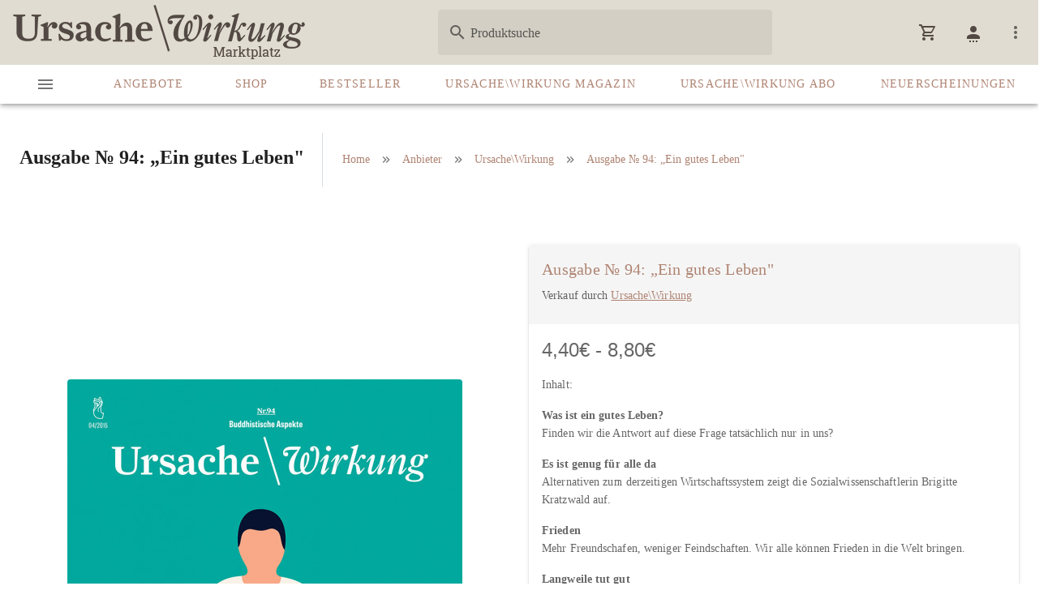

--- FILE ---
content_type: text/html; charset=UTF-8
request_url: https://ursachewirkung-marktplatz.com/vendors/ursachewirkung/94-ein-gutes-leben
body_size: 5344
content:
<!DOCTYPE html>
<html lang="de">
<head>
    <meta charset="utf-8">
    <meta name="viewport" content="width=device-width, initial-scale=1, maximum-scale=1, user-scalable=no, minimal-ui">
    <meta name="csrf-token" content="SbCslcY0YRvUJwGZo62sttQ4YGyhyQYQcwifc7eZ">
    <title>Ausgabe №. 94: „Ein gutes Leben&quot; | U\W-Marktplatz</title>
    <meta name="robots" content="index, follow, max-snippet:-1, max-image-preview:large, max-video-preview:-1"/>
    <link href="https://ursachewirkung-marktplatz.com/storage/content_media/490/favicon-uw@3x.png" rel="shortcut icon" type="image/vnd.microsoft.icon"/>
    <link rel="canonical" href="https://ursachewirkung-marktplatz.com/vendors/ursachewirkung/94-ein-gutes-leben"/>
    <meta property="og:locale" content="de"/>
    <meta property="og:type" content="website"/>
    <meta property="og:title" content="Ausgabe №. 94: „Ein gutes Leben&quot; | U\W-Marktplatz"/>
            <meta name="description" content="Mediziner, Psychologen, Neurowissenschaftler und spirituelle Persönlichkeiten sind sich einig: Körper und Geist sind eng miteinander verwoben."/>
        <meta property="og:description" content="Mediziner, Psychologen, Neurowissenschaftler und spirituelle Persönlichkeiten sind sich einig: Körper und Geist sind eng miteinander verwoben."/>
        <meta property="og:url" content="https://ursachewirkung-marktplatz.com/vendors/ursachewirkung/94-ein-gutes-leben"/>
    <meta property="og:site_name" content="U\W-Marktplatz"/>
            <meta property="og:image" content="https://ursachewirkung-marktplatz.com/storage/products/160/conversions/UW94_COVER-seo_thumb.jpg"/>
        <meta property="og:image:width" content="470"/>
        <meta property="og:image:height" content="627"/>
                <meta property="article:modified_time" content="2025-10-30T18:20:26+00:00"/>
        <link href="/css/app.css" rel="stylesheet">
        <script>
        const user_is_auth = false;
        const user_is_verified = false;
    </script>
    <!-- Matomo -->
<script type="text/javascript">
  var _paq = window._paq = window._paq || [];
  /* tracker methods like "setCustomDimension" should be called before "trackPageView" */
  _paq.push(['trackPageView']);
  _paq.push(['enableLinkTracking']);
  (function() {
    var u="//matomo.ursachewirkung-marktplatz.com/";
    _paq.push(['setTrackerUrl', u+'matomo.php']);
    _paq.push(['setSiteId', '1']);
    var d=document, g=d.createElement('script'), s=d.getElementsByTagName('script')[0];
    g.type='text/javascript'; g.async=true; g.src=u+'matomo.js'; s.parentNode.insertBefore(g,s);
  })();
</script>
<!-- End Matomo Code -->
<!-- Hotjar Tracking Code for https://ursachewirkung-marktplatz.com/ -->
<script>
    (function(h,o,t,j,a,r){
        h.hj=h.hj||function(){(h.hj.q=h.hj.q||[]).push(arguments)};
        h._hjSettings={hjid:2704263,hjsv:6};
        a=o.getElementsByTagName('head')[0];
        r=o.createElement('script');r.async=1;
        r.src=t+h._hjSettings.hjid+j+h._hjSettings.hjsv;
        a.appendChild(r);
    })(window,document,'https://static.hotjar.com/c/hotjar-','.js?sv=');
</script>
<meta name="ahrefs-site-verification" content="8e4becb78dbe79616f1e1ba6206a21652172ee67b1ed62bf40016517456d2ebe">
  
  <!-- Meta Pixel Code -->
<script>
  !function(f,b,e,v,n,t,s)
  {if(f.fbq)return;n=f.fbq=function(){n.callMethod?
  n.callMethod.apply(n,arguments):n.queue.push(arguments)};
  if(!f._fbq)f._fbq=n;n.push=n;n.loaded=!0;n.version='2.0';
  n.queue=[];t=b.createElement(e);t.async=!0;
  t.src=v;s=b.getElementsByTagName(e)[0];
  s.parentNode.insertBefore(t,s)}(window, document,'script',
  'https://connect.facebook.net/en_US/fbevents.js');
  fbq('init', '2247705768762655');
  fbq('track', 'PageView');
</script>
<noscript><img height="1" width="1" style="display:none"
  src="https://www.facebook.com/tr?id=2247705768762655&ev=PageView&noscript=1"
/></noscript>
<!-- End Meta Pixel Code -->
  <meta name="google-site-verification" content="P73lRuHlxofaZIiAvqv04MEVUi4iJWwFJ7PNwqoPNvY" />
</head>
<body class="off-canvas-sidebar">

<div id="app">
    <v-app v-cloak>
        <site-header :data="{&quot;site_title&quot;:&quot;U\\W-Marktplatz&quot;,&quot;site_logo_url&quot;:&quot;https:\/\/ursachewirkung-marktplatz.com\/storage\/content_media\/214\/conversions\/logo_360_3-medium.png&quot;,&quot;site_favicon_url&quot;:&quot;https:\/\/ursachewirkung-marktplatz.com\/storage\/content_media\/490\/favicon-uw@3x.png&quot;,&quot;top_menu&quot;:[{&quot;id&quot;:17,&quot;title&quot;:&quot;Angebote&quot;,&quot;slug&quot;:&quot;angebote&quot;,&quot;type&quot;:&quot;page&quot;,&quot;url&quot;:&quot;https:\/\/ursachewirkung-marktplatz.com\/angebote&quot;,&quot;menus&quot;:[{&quot;location&quot;:&quot;main_menu&quot;,&quot;pivot&quot;:{&quot;post_id&quot;:17,&quot;menu_id&quot;:1}},{&quot;location&quot;:&quot;top_menu&quot;,&quot;pivot&quot;:{&quot;post_id&quot;:17,&quot;menu_id&quot;:2}}]},{&quot;id&quot;:5,&quot;title&quot;:&quot;My account&quot;,&quot;slug&quot;:&quot;my-account&quot;,&quot;type&quot;:&quot;my-account&quot;,&quot;url&quot;:&quot;https:\/\/ursachewirkung-marktplatz.com\/my-account&quot;,&quot;menus&quot;:[{&quot;location&quot;:&quot;top_menu&quot;,&quot;pivot&quot;:{&quot;post_id&quot;:5,&quot;menu_id&quot;:2}}]},{&quot;id&quot;:6,&quot;title&quot;:&quot;Kontaktiere uns&quot;,&quot;slug&quot;:&quot;contact-us&quot;,&quot;type&quot;:&quot;page&quot;,&quot;url&quot;:&quot;https:\/\/ursachewirkung-marktplatz.com\/contact-us&quot;,&quot;menus&quot;:[{&quot;location&quot;:&quot;top_menu&quot;,&quot;pivot&quot;:{&quot;post_id&quot;:6,&quot;menu_id&quot;:2}}]}],&quot;main_menu&quot;:[{&quot;id&quot;:17,&quot;title&quot;:&quot;Angebote&quot;,&quot;slug&quot;:&quot;angebote&quot;,&quot;type&quot;:&quot;page&quot;,&quot;url&quot;:&quot;https:\/\/ursachewirkung-marktplatz.com\/angebote&quot;,&quot;menus&quot;:[{&quot;location&quot;:&quot;main_menu&quot;,&quot;pivot&quot;:{&quot;post_id&quot;:17,&quot;menu_id&quot;:1}},{&quot;location&quot;:&quot;top_menu&quot;,&quot;pivot&quot;:{&quot;post_id&quot;:17,&quot;menu_id&quot;:2}}]},{&quot;id&quot;:23,&quot;title&quot;:&quot;Shop&quot;,&quot;slug&quot;:&quot;shop&quot;,&quot;type&quot;:&quot;shop&quot;,&quot;url&quot;:&quot;https:\/\/ursachewirkung-marktplatz.com\/shop&quot;,&quot;menus&quot;:[{&quot;location&quot;:&quot;main_menu&quot;,&quot;pivot&quot;:{&quot;post_id&quot;:23,&quot;menu_id&quot;:1}}]},{&quot;id&quot;:18,&quot;title&quot;:&quot;Bestseller&quot;,&quot;slug&quot;:&quot;bestseller&quot;,&quot;type&quot;:&quot;page&quot;,&quot;url&quot;:&quot;https:\/\/ursachewirkung-marktplatz.com\/bestseller&quot;,&quot;menus&quot;:[{&quot;location&quot;:&quot;main_menu&quot;,&quot;pivot&quot;:{&quot;post_id&quot;:18,&quot;menu_id&quot;:1}}]},{&quot;id&quot;:11,&quot;title&quot;:&quot;Ursache\\Wirkung Magazin&quot;,&quot;slug&quot;:&quot;ursache-wirkung-magazin&quot;,&quot;type&quot;:&quot;page&quot;,&quot;url&quot;:&quot;https:\/\/ursachewirkung-marktplatz.com\/ursache-wirkung-magazin&quot;,&quot;menus&quot;:[{&quot;location&quot;:&quot;main_menu&quot;,&quot;pivot&quot;:{&quot;post_id&quot;:11,&quot;menu_id&quot;:1}}]},{&quot;id&quot;:13,&quot;title&quot;:&quot;Ursache\\Wirkung Abo&quot;,&quot;slug&quot;:&quot;ursache-wirkung-abo&quot;,&quot;type&quot;:&quot;page&quot;,&quot;url&quot;:&quot;https:\/\/ursachewirkung-marktplatz.com\/ursache-wirkung-abo&quot;,&quot;menus&quot;:[{&quot;location&quot;:&quot;main_menu&quot;,&quot;pivot&quot;:{&quot;post_id&quot;:13,&quot;menu_id&quot;:1}}]},{&quot;id&quot;:22,&quot;title&quot;:&quot;Neuerscheinungen&quot;,&quot;slug&quot;:&quot;neuerscheinungen&quot;,&quot;type&quot;:&quot;page&quot;,&quot;url&quot;:&quot;https:\/\/ursachewirkung-marktplatz.com\/neuerscheinungen&quot;,&quot;menus&quot;:[{&quot;location&quot;:&quot;main_menu&quot;,&quot;pivot&quot;:{&quot;post_id&quot;:22,&quot;menu_id&quot;:1}}]}],&quot;shop_url&quot;:&quot;https:\/\/ursachewirkung-marktplatz.com\/shop&quot;,&quot;cart_url&quot;:&quot;https:\/\/ursachewirkung-marktplatz.com\/cart&quot;,&quot;checkout_url&quot;:&quot;https:\/\/ursachewirkung-marktplatz.com\/checkout&quot;,&quot;categories&quot;:[{&quot;id&quot;:33,&quot;title&quot;:&quot;Alle Produkte, die wir in der U\\W No. 133 vorgestellt haben.&quot;,&quot;slug&quot;:&quot;alle-produkte-die-wir-in-der-u-w-no-133-vorgestellt-haben&quot;,&quot;parent_id&quot;:null,&quot;products_count&quot;:15,&quot;children&quot;:[]},{&quot;id&quot;:23,&quot;title&quot;:&quot;Alle Produkte, die wir in der U\\W No. 132 vorgestellt haben.&quot;,&quot;slug&quot;:&quot;alle-produkte-die-wir-in-der-u-w-no-132-vorgestellt-haben&quot;,&quot;parent_id&quot;:null,&quot;products_count&quot;:11,&quot;children&quot;:[]},{&quot;id&quot;:22,&quot;title&quot;:&quot;Alle Produkte, die wir in der U\\W No. 131 vorgestellt haben.&quot;,&quot;slug&quot;:&quot;alles-aus-der-u-w-no-131&quot;,&quot;parent_id&quot;:null,&quot;products_count&quot;:19,&quot;children&quot;:[]},{&quot;id&quot;:12,&quot;title&quot;:&quot;Neuerscheinungen&quot;,&quot;slug&quot;:&quot;neuerscheinungen&quot;,&quot;parent_id&quot;:null,&quot;products_count&quot;:48,&quot;children&quot;:[]},{&quot;id&quot;:11,&quot;title&quot;:&quot;Bestseller&quot;,&quot;slug&quot;:&quot;favoriten&quot;,&quot;parent_id&quot;:null,&quot;products_count&quot;:12,&quot;children&quot;:[]},{&quot;id&quot;:6,&quot;title&quot;:&quot;Ursache\\Wirkung Magazin&quot;,&quot;slug&quot;:&quot;ursache-wirkung-magazin&quot;,&quot;parent_id&quot;:0,&quot;products_count&quot;:61,&quot;children&quot;:[]},{&quot;id&quot;:3,&quot;title&quot;:&quot;Angebote&quot;,&quot;slug&quot;:&quot;Angebote&quot;,&quot;parent_id&quot;:0,&quot;products_count&quot;:1,&quot;children&quot;:[]},{&quot;id&quot;:5,&quot;title&quot;:&quot;Ursache\\Wirkung Abo&quot;,&quot;slug&quot;:&quot;ursache-wirkung-abo&quot;,&quot;parent_id&quot;:0,&quot;products_count&quot;:5,&quot;children&quot;:[]},{&quot;id&quot;:4,&quot;title&quot;:&quot;B\u00fccher&quot;,&quot;slug&quot;:&quot;bucher&quot;,&quot;parent_id&quot;:null,&quot;products_count&quot;:109,&quot;children&quot;:[{&quot;id&quot;:14,&quot;title&quot;:&quot;Kinderb\u00fccher&quot;,&quot;slug&quot;:&quot;kinderbucher&quot;,&quot;parent_id&quot;:4,&quot;products_count&quot;:8}]},{&quot;id&quot;:17,&quot;title&quot;:&quot;Schmuck&quot;,&quot;slug&quot;:&quot;schmuck&quot;,&quot;parent_id&quot;:null,&quot;products_count&quot;:6,&quot;children&quot;:[]},{&quot;id&quot;:15,&quot;title&quot;:&quot;Bekleidung &amp; Textilien&quot;,&quot;slug&quot;:&quot;bekleidung&quot;,&quot;parent_id&quot;:null,&quot;products_count&quot;:2,&quot;children&quot;:[{&quot;id&quot;:19,&quot;title&quot;:&quot;Taschen &amp; Rucks\u00e4cke&quot;,&quot;slug&quot;:&quot;taschen-rucksacke&quot;,&quot;parent_id&quot;:15,&quot;products_count&quot;:1}]},{&quot;id&quot;:13,&quot;title&quot;:&quot;Kunst&quot;,&quot;slug&quot;:&quot;kunst&quot;,&quot;parent_id&quot;:0,&quot;products_count&quot;:9,&quot;children&quot;:[]},{&quot;id&quot;:18,&quot;title&quot;:&quot;R\u00e4ucherst\u00e4bchen&quot;,&quot;slug&quot;:&quot;raucherstabchen&quot;,&quot;parent_id&quot;:null,&quot;products_count&quot;:2,&quot;children&quot;:[]},{&quot;id&quot;:20,&quot;title&quot;:&quot;Gebetsfahnen&quot;,&quot;slug&quot;:&quot;gebetsfahnen&quot;,&quot;parent_id&quot;:null,&quot;products_count&quot;:1,&quot;children&quot;:[]},{&quot;id&quot;:16,&quot;title&quot;:&quot;Kalender&quot;,&quot;slug&quot;:&quot;kalender&quot;,&quot;parent_id&quot;:0,&quot;products_count&quot;:3,&quot;children&quot;:[]},{&quot;id&quot;:25,&quot;title&quot;:&quot;Tee, Kr\u00e4uter &amp; mehr&quot;,&quot;slug&quot;:&quot;tee-kraeuter&quot;,&quot;parent_id&quot;:null,&quot;products_count&quot;:18,&quot;children&quot;:[]},{&quot;id&quot;:26,&quot;title&quot;:&quot;Deko &amp; Accessoires&quot;,&quot;slug&quot;:&quot;deko-accessoires&quot;,&quot;parent_id&quot;:null,&quot;products_count&quot;:4,&quot;children&quot;:[]},{&quot;id&quot;:27,&quot;title&quot;:&quot;Alltagsbegleiter&quot;,&quot;slug&quot;:&quot;alltagsbegleiter&quot;,&quot;parent_id&quot;:null,&quot;products_count&quot;:8,&quot;children&quot;:[]},{&quot;id&quot;:28,&quot;title&quot;:&quot;Yoga &amp; Meditation&quot;,&quot;slug&quot;:&quot;yoga-meditation&quot;,&quot;parent_id&quot;:null,&quot;products_count&quot;:6,&quot;children&quot;:[]},{&quot;id&quot;:34,&quot;title&quot;:&quot;Alle Produkte, die wir in der U\\W No. 134 vorgestellt haben.&quot;,&quot;slug&quot;:&quot;alle-produkte-die-wir-in-der-u-w-no-134-vorgestellt-haben&quot;,&quot;parent_id&quot;:null,&quot;products_count&quot;:0,&quot;children&quot;:[]}],&quot;companies&quot;:[{&quot;id&quot;:18,&quot;name&quot;:&quot;Zen Zentrum Mishoan&quot;,&quot;slug&quot;:&quot;zen-zentrum-mishoan&quot;,&quot;products_count&quot;:1},{&quot;id&quot;:1,&quot;name&quot;:&quot;Ursache\\Wirkung&quot;,&quot;slug&quot;:&quot;ursachewirkung&quot;,&quot;products_count&quot;:79},{&quot;id&quot;:14,&quot;name&quot;:&quot;U\\W \u2013 nice things&quot;,&quot;slug&quot;:&quot;ursache-wirkung-nice-things-vendor&quot;,&quot;products_count&quot;:2},{&quot;id&quot;:17,&quot;name&quot;:&quot;U\\W \u2013 nice books&quot;,&quot;slug&quot;:&quot;UrsacheWirkung nice books&quot;,&quot;products_count&quot;:35},{&quot;id&quot;:5,&quot;name&quot;:&quot;U\\W \u2013 Edition Steinrich&quot;,&quot;slug&quot;:&quot;edition-steinrich&quot;,&quot;products_count&quot;:40},{&quot;id&quot;:20,&quot;name&quot;:&quot;Querbeet&quot;,&quot;slug&quot;:&quot;querbeet&quot;,&quot;products_count&quot;:14},{&quot;id&quot;:4,&quot;name&quot;:&quot;Peter Riedl&quot;,&quot;slug&quot;:&quot;peter-riedl&quot;,&quot;products_count&quot;:10},{&quot;id&quot;:8,&quot;name&quot;:&quot;L&#039;air du Zen :: Nadine Bruno&quot;,&quot;slug&quot;:&quot;lair-du-zen-nadine-bruno&quot;,&quot;products_count&quot;:4},{&quot;id&quot;:19,&quot;name&quot;:&quot;Just Be - Concept Store&quot;,&quot;slug&quot;:&quot;just-be-shop&quot;,&quot;products_count&quot;:14},{&quot;id&quot;:21,&quot;name&quot;:&quot;Jhana Verlag&quot;,&quot;slug&quot;:&quot;buddha-haus&quot;,&quot;products_count&quot;:10},{&quot;id&quot;:15,&quot;name&quot;:&quot;Himalife&quot;,&quot;slug&quot;:&quot;himalife&quot;,&quot;products_count&quot;:10},{&quot;id&quot;:12,&quot;name&quot;:&quot;formenwelten&quot;,&quot;slug&quot;:&quot;formenwelten&quot;,&quot;products_count&quot;:3},{&quot;id&quot;:9,&quot;name&quot;:&quot;Edition Kimonade&quot;,&quot;slug&quot;:&quot;edition-kimonade&quot;,&quot;products_count&quot;:8},{&quot;id&quot;:11,&quot;name&quot;:&quot;Candrakala&quot;,&quot;slug&quot;:&quot;candrakala&quot;,&quot;products_count&quot;:8},{&quot;id&quot;:10,&quot;name&quot;:&quot;3 sch\u00e4tze&quot;,&quot;slug&quot;:&quot;3-schatze&quot;,&quot;products_count&quot;:2}],&quot;my_account_url&quot;:&quot;https:\/\/ursachewirkung-marktplatz.com\/my-account&quot;}"></site-header>
        <v-main>
            <v-container class="px-6 pt-6 pb-8">
                <template>
                                            <breadcrumbs :items="[{&quot;text&quot;:&quot;Home&quot;,&quot;disabled&quot;:false,&quot;href&quot;:&quot;https:\/\/ursachewirkung-marktplatz.com&quot;},{&quot;text&quot;:&quot;Anbieter&quot;,&quot;disabled&quot;:false,&quot;href&quot;:&quot;https:\/\/ursachewirkung-marktplatz.com\/vendors&quot;},{&quot;text&quot;:&quot;Ursache\\Wirkung&quot;,&quot;disabled&quot;:false,&quot;href&quot;:&quot;https:\/\/ursachewirkung-marktplatz.com\/vendors\/ursachewirkung&quot;},{&quot;text&quot;:&quot;Ausgabe \u2116 94: \u201eEin gutes Leben\&quot;&quot;,&quot;disabled&quot;:true,&quot;href&quot;:&quot;https:\/\/ursachewirkung-marktplatz.com\/vendors\/ursachewirkung\/94-ein-gutes-leben&quot;}]"></breadcrumbs>
                                        <div class="container-wrapper mx-auto">
                            <v-row class="single-product mt-8">
        <v-col cols="12" md="6" class="d-flex align-center">
            <v-carousel height="auto" hide-delimiters show-arrows-on-hover
                        :show-arrows="false">
                                    <v-carousel-item height="auto" class="pb-8">
                        <v-card flat max-height="650px" light class="mb-0 d-flex justify-center align-center product-image">
                            <product-image ref="productImage"
                                           thumb_url="https://ursachewirkung-marktplatz.com/storage/products/1547/conversions/94-Rabatt-big_thumb.jpg"
                                           big_thumb="https://ursachewirkung-marktplatz.com/storage/products/1547/conversions/94-Rabatt-large_thumb.jpg"
                                           alt="Ausgabe № 94: „Ein gutes Leben&quot;"></product-image>
                        </v-card>
                    </v-carousel-item>
                            </v-carousel>
        </v-col>
        <v-col cols="12" md="6" class="mt-4 mb-8">
            <v-card>
                <v-card-title class="whitesmoke--bg accent--text">Ausgabe № 94: „Ein gutes Leben&quot;</v-card-title>
                <v-card-subtitle class="whitesmoke--bg pb-6 pt-2">
                    {{ $t('product.by') }}
                    <a class="mr-2" href="https://ursachewirkung-marktplatz.com/vendors/ursachewirkung">Ursache\Wirkung</a>
                </v-card-subtitle>
                <v-card-text>
                    <div class="my-4 headline">
                        4,40€ - 8,80€
                    </div>
                    <div class="product-description"><p>Inhalt:</p>
<p><strong>Was ist ein gutes Leben?</strong> <br>
Finden wir die Antwort auf diese Frage tatsächlich nur in uns?</p>
<p><strong>Es ist genug für alle da</strong> <br>
Alternativen zum derzeitigen Wirtschaftssystem zeigt die Sozialwissenschaftlerin Brigitte Kratzwald auf.</p>
<p><strong>Frieden</strong> <br>
Mehr Freundschafen, weniger Feindschaften. Wir alle können Frieden in die Welt bringen.</p>
<p><strong>Langweile tut gut</strong> <br>
Ein gutes Leben ist, wenn es nicht schlecht ist.</p>
</div>
                    <div class="variation-description" style="display: none;"></div>
                    <div class="my-2">
                        {{ $t('shop.categories') }}:
                                                    <a class="mr-2" href="https://ursachewirkung-marktplatz.com/categories/ursache-wirkung-magazin">Ursache\Wirkung Magazin</a>
                                            </div>
                                                                        <div class="my-2">
                                Autor: Peter Riedl, Paul Köppler, Peter Iwaniewicz, Ester Platzer, Tineke Osterloh, Christian Höller, Albert Kitzler.
                            </div>
                                                    <div class="my-2">
                                Kategorie: Gutes Leben.
                            </div>
                                                                            <div class="my-2">
                                Erscheinungsjahr: 2015.
                            </div>
                                                                            <div class="my-2">
                                Sprache: German.
                            </div>
                                                                            <div class="my-2">
                                Buchformat: ebook.
                            </div>
                                                                                                    <div class="my-2">
                                Themen
                                : Ausgabe 94, Ein gutes Leben, Nummer 94.
                            </div>
                                                                <v-divider class="my-4"></v-divider>
                    <div class="my-2">
                                                    <b>Lieferung in 2 bis 4 Tagen.</b><br/>
                            <em>Lieferzeit kann sich je nach Versandmethode/Versandland ändern.</em>
                                            </div>
                    <v-divider class="my-4"></v-divider>
                                            <variable-product-form :max_order_units="10" :product_id="36"
                                               :variations="[{&quot;id&quot;:34,&quot;company_id&quot;:1,&quot;product_id&quot;:36,&quot;title&quot;:&quot;nur Print (Da habe ich etwas in der Hand)&quot;,&quot;sku&quot;:&quot;KKU15094&quot;,&quot;current_price&quot;:&quot;4.40&quot;,&quot;stock&quot;:191,&quot;default&quot;:1,&quot;length&quot;:28,&quot;width&quot;:21,&quot;height&quot;:1,&quot;weight&quot;:318,&quot;book_format&quot;:&quot;paperback&quot;,&quot;display_price_with_tax&quot;:&quot;4,40\u20ac &lt;small&gt;&lt;small&gt;&lt;del&gt;8,80\u20ac&lt;\/del&gt;&lt;\/small&gt;&lt;\/small&gt;&quot;,&quot;big_thumb_url&quot;:&quot;https:\/\/ursachewirkung-marktplatz.com\/storage\/variations\/1548\/conversions\/94-Rabatt-big_thumb.jpg&quot;,&quot;large_thumb_url&quot;:&quot;https:\/\/ursachewirkung-marktplatz.com\/storage\/variations\/1548\/conversions\/94-Rabatt-large_thumb.jpg&quot;,&quot;description&quot;:null},{&quot;id&quot;:31,&quot;company_id&quot;:1,&quot;product_id&quot;:36,&quot;title&quot;:&quot;nur ePaper (PDF)&quot;,&quot;sku&quot;:&quot;KKUD14094&quot;,&quot;current_price&quot;:&quot;8.80&quot;,&quot;stock&quot;:1233,&quot;default&quot;:0,&quot;length&quot;:null,&quot;width&quot;:null,&quot;height&quot;:null,&quot;weight&quot;:null,&quot;book_format&quot;:&quot;ebook&quot;,&quot;display_price_with_tax&quot;:&quot;8,80\u20ac&quot;,&quot;big_thumb_url&quot;:&quot;https:\/\/ursachewirkung-marktplatz.com\/storage\/variations\/1361\/conversions\/UW94_COVER-big_thumb.jpg&quot;,&quot;large_thumb_url&quot;:&quot;https:\/\/ursachewirkung-marktplatz.com\/storage\/variations\/1361\/conversions\/UW94_COVER-large_thumb.jpg&quot;,&quot;description&quot;:null}]" v-on:variation_changed="$updateProductVariation"></variable-product-form>
                                    </v-card-text>
            </v-card>
        </v-col>
    </v-row>
        <div class="mt-8" v-if="true">
        <related-products
            url="https://ursachewirkung-marktplatz.com/api/products?exclude=36&amp;per_page=4&amp;order_by=random&amp;categories%5B0%5D=6"
            lg="3"></related-products>
    </div>
                    </div>
                </template>
                <shop-alert :alert="[]"></shop-alert>
            </v-container>
        </v-main>
        <div class="widget-container">
    <v-row class="pa-8 secondary">
                    <v-col cols="12" md="4">
                <h3></h3>
                <p><img src="/storage/content_media/214/conversions/logo_360_3-small.png" alt="Ursachewirkung Marktplatz" /><br/></p>

            </v-col>
                    <v-col cols="12" md="4">
                <h3>Beliebte Kategorien</h3>
                <p><a href="/angebote">Angebote</a> <br> <a href="/ursache-wirkung-magazin">Ursache\Wirkung Magazin</a> <br>  <a href="/ursache-wirkung-abo">Ursache\Wirkung Abo</a><br></p>

            </v-col>
                    <v-col cols="12" md="4">
                <h3></h3>
                <p><a href="/contact-us">Kontakt</a> <br> <a href="/handler-login">Händler Login</a> <br> <a href="/impressum">Impressum</a><br> <a href="/datenschutz">Datenschutz</a><br> <a href="/agb">AGB</a></p>

            </v-col>
            </v-row>
</div>        <div class="footer-container">
    <!--<v-layout row wrap align-center class="py-2">
        <v-spacer></v-spacer>
            foreach($bottomMenu as $post)
                <v-btn href="{$post->url}}" text>{$post->title}}</v-btn>
            endforeach
        <v-spacer></v-spacer>
    </v-layout>-->
    <v-footer color="primary" class="px-8">
        <v-layout row wrap align-center>
            <div class="white--text ml-3">
                © Copyright 2025 - Ursache Wirkung Marktplatz
            </div>
            <v-spacer></v-spacer>
            <div class="white--text ml-3">
                <a href="http://www.skouz.de" target="_blank">Webdesign</a> und <a href="https://www.skouz.de"
                                                                                   target="_blank">Website Optimierung</a> @ SKOUZ
            </div>
        </v-layout>
    </v-footer>
</div>    </v-app>
</div>
<script src="/js/app.js"></script>

</body>
</html>

--- FILE ---
content_type: application/javascript; charset=utf-8
request_url: https://ursachewirkung-marktplatz.com/2.js
body_size: 241
content:
(window.webpackJsonp=window.webpackJsonp||[]).push([[2],{109:function(t,n,i){"use strict";i.r(n);i(26);var r=i(9),e={components:{"inner-image-zoom":i.n(r).a},props:{title:{type:String},thumb_url:{type:String},big_thumb:{type:String}},data:function(){return{currentThumb:this.thumb_url,currentBigThumb:this.big_thumb}},methods:{updateImages:function(t,n){this.currentThumb=t,this.currentBigThumb=n}}},u=i(0),h=Object(u.a)(e,(function(){return(0,this._self._c)("inner-image-zoom",{ref:"imageZoom",attrs:{alt:this.title,src:this.currentThumb,zoomSrc:this.currentBigThumb,hideHint:""}})}),[],!1,null,null,null);n.default=h.exports}}]);